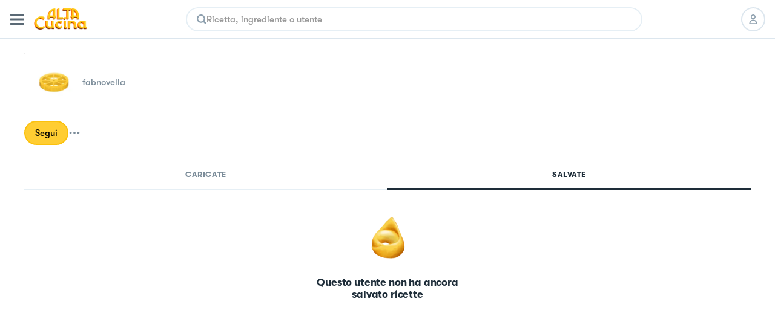

--- FILE ---
content_type: text/html; charset=utf-8
request_url: https://altacucina.co/profile/fabnovella
body_size: 11321
content:
<!DOCTYPE html><html lang="it"><head><meta charSet="utf-8"/><meta name="viewport" content=" width=device-width, initial-scale=1, viewport-fit=cover, maximum-scale=1"/><meta name="twitter:card" content="summary"/><meta name="twitter:site" content="https://altacucina.co/profile/fabnovella"/><meta name="twitter:title" content=" (@fabnovella) | Al.ta Cucina"/><meta name="twitter:description" content="Con 0 ricette al suo attivo, fabnovella su Al.Ta Cucina è un fonte inesauribile di ispirazione culinaria. Dai dolci alle cene elaborate, trova la tua prossima r"/><meta name="twitter:creator" content=" (@fabnovella)"/><meta name="twitter:image:src" content="https://altacucina.s3.eu-central-1.amazonaws.com/static/avatars/avatar4.jpg.webp"/><meta property="og:type" content="profile"/><meta property="og:title" content=" (@fabnovella) | Al.ta Cucina"/><meta property="og:description" content="Con 0 ricette al suo attivo, fabnovella su Al.Ta Cucina è un fonte inesauribile di ispirazione culinaria. Dai dolci alle cene elaborate, trova la tua prossima r"/><meta property="og:url" content="https://altacucina.co/profile/fabnovella"/><meta property="og:image" content="https://altacucina.s3.eu-central-1.amazonaws.com/static/avatars/avatar4.jpg.webp"/><meta property="og:site_name" content="Al.ta Cucina"/><meta property="profile:first_name" content=""/><meta property="profile:username" content="fabnovella"/><script type="application/ld+json">{"@context":"https://schema.org","@type":"Person","name":"fabnovella","image":"https://altacucina.s3.eu-central-1.amazonaws.com/static/avatars/avatar4.jpg.webp","url":"https://altacucina.co/profile/fabnovella"}</script><script type="application/ld+json">{"@context":"https://schema.org","@type":"BreadcrumbList","itemListElement":[{"@type":"ListItem","position":1,"item":{"@id":"https://altacucina.co/profile/fabnovella","name":"profilo"}},{"@type":"ListItem","position":2,"item":{"@id":"https://altacucina.co/profile/fabnovella","name":"fabnovella"}}]}</script><script type="application/ld+json">{"@context":"https://schema.org","@type":"WebSite","url":"https://altacucina.co/profile/fabnovella","name":"Al.ta Cucina","potentialAction":{"@type":"SearchAction","target":"https://altacucina.co/search/{search_term_string}","query-input":"required name=search_term_string"}}</script><title> (@fabnovella) | Al.ta Cucina</title><meta name="robots" content="noindex,nofollow"/><meta name="description" content="Con 0 ricette al suo attivo, fabnovella su Al.Ta Cucina è un fonte inesauribile di ispirazione culinaria. Dai dolci alle cene elaborate, trova la tua prossima r"/><meta property="og:title" content=" (@fabnovella) | Al.ta Cucina"/><meta property="og:description" content="Con 0 ricette al suo attivo, fabnovella su Al.Ta Cucina è un fonte inesauribile di ispirazione culinaria. Dai dolci alle cene elaborate, trova la tua prossima r"/><link rel="canonical" href="https://altacucina.co/profile/fabnovella"/><link rel="preload" as="image" href="/static/Logo-big.webp"/><link rel="preload" as="image" href="https://altacucina.s3.eu-central-1.amazonaws.com/static/avatars/avatar4.jpg.webp"/><meta name="next-head-count" content="27"/><link rel="shortcut icon" href="/favicon.ico"/><link rel="apple-touch-icon" sizes="180x180" href="/assets/apple-touch-icon-180x180.png"/><link rel="icon" type="image/png" href="/assets/favicon-16x16.png" sizes="16x16"/><link rel="icon" type="image/png" href="/assets/favicon-32x32.png" sizes="32x32"/><link rel="icon" type="image/png" href="/assets/favicon-64x64.png" sizes="64x64"/><link rel="icon" type="image/png" href="/assets/favicon-96x96.png" sizes="96x96"/><link rel="preload" href="/static/fonts/GT-Walsheim-Bold.woff2" as="font" type="font/woff2" crossorigin="anonymous"/><link rel="preload" href="/static/fonts/GT-Walsheim-Medium.woff2" as="font" type="font/woff2" crossorigin="anonymous"/><link rel="preload" href="/static/fonts/GT-Walsheim-Regular.woff2" as="font" type="font/woff2" crossorigin="anonymous"/><script defer="" type="5c35cdf7f90bda51bd45132e-text/javascript" src="https://www.googletagmanager.com/gtag/js?id=G-X4QLWHQF2Q"></script><script type="5c35cdf7f90bda51bd45132e-text/javascript">window.dataLayer = window.dataLayer || [];function gtag(){dataLayer.push(arguments);}gtag('js', new Date());gtag('config', 'G-X4QLWHQF2Q');</script><script type="5c35cdf7f90bda51bd45132e-text/javascript">
                var _iub = _iub || [];
                _iub.csConfiguration = {
                  "ccpaAcknowledgeOnDisplay": true,
                  "consentOnContinuedBrowsing": false,
                  "countryDetection": true,
                  "enableCcpa": true,
                  "floatingPreferencesButtonDisplay": false,
                  "enableRemoteConsent": true,
                  "invalidateConsentWithoutLog": true,
                  "perPurposeConsent": true,
                  "siteId": 2765305,
                  "whitelabel": false,
                  "cookiePolicyId": 90224116,
                  "lang": "it",
                  "priorConsent": true,
                  "banner": {
                    "acceptButtonCaptionColor": "#000000",
                    "acceptButtonColor": "#F7CE54",
                    "backgroundColor": "#ffffff",
                    "brandBackgroundColor": "#ffffff",
                    "brandTextColor": "#000000",
                    "customizeButtonCaptionColor": "#5A6975",
                    "customizeButtonColor": "#E9E9E9",
                    "acceptButtonDisplay": true,
                    "closeButtonDisplay": false,
                    "customizeButtonDisplay": true,
                    "explicitWithdrawal": true,
                    "listPurposes": true,
                    "position": "bottom",
                    "rejectButtonDisplay": true,
                    "logo": null,
                    "rejectButtonCaptionColor": "#000000",
                    "rejectButtonColor": "#F7CE54",
                    "textColor": "#47535C"
                  }
                };
              </script><script src="//cdn.iubenda.com/cs/ccpa/stub.js" type="5c35cdf7f90bda51bd45132e-text/javascript" defer=""></script><script src="//cdn.iubenda.com/cs/iubenda_cs.js" type="5c35cdf7f90bda51bd45132e-text/javascript" charSet="UTF-8" defer=""></script><script class="_iub_cs_activate" type="text/plain">
  !function(t,e){var o,n,p,r;e.__SV||(window.posthog=e,e._i=[],e.init=function(i,s,a){function g(t,e){var o=e.split(".");2==o.length&&(t=t[o[0]],e=o[1]),t[e]=function(){t.push([e].concat(Array.prototype.slice.call(arguments,0)))}}(p=t.createElement("script")).type="text/javascript",p.defer=!0,p.src=s.api_host+"/static/array.js",(r=t.getElementsByTagName("script")[0]).parentNode.insertBefore(p,r);var u=e;for(void 0!==a?u=e[a]=[]:a="posthog",u.people=u.people||[],u.toString=function(t){var e="posthog";return"posthog"!==a&&(e+="."+a),t||(e+=" (stub)"),e},u.people.toString=function(){return u.toString(1)+".people (stub)"},o="capture identify alias people.set people.set_once set_config register register_once unregister opt_out_capturing has_opted_out_capturing opt_in_capturing reset isFeatureEnabled onFeatureFlags".split(" "),n=0;n<o.length;n++)g(u,o[n]);e._i.push([i,s,a])},e.__SV=1)}(document,window.posthog||[]);
  posthog.init('phc_WQdlFSmlCO7eGwVJyepNC3sL0cbElonWCTaxiKuIFyp', {api_host: 'https://eu.posthog.com', autocapture: false, disable_session_recording: true, capture_pageview: false})
</script><link rel="preload" href="/_next/static/css/478897e3d4cb0dbe.css" as="style"/><link rel="stylesheet" href="/_next/static/css/478897e3d4cb0dbe.css" data-n-g=""/><noscript data-n-css=""></noscript><script defer="" nomodule="" src="/_next/static/chunks/polyfills-c67a75d1b6f99dc8.js" type="5c35cdf7f90bda51bd45132e-text/javascript"></script><script defer="" src="/_next/static/chunks/5203.f10895b9b756ff04.js" type="5c35cdf7f90bda51bd45132e-text/javascript"></script><script src="/_next/static/chunks/webpack-f96f54d5d9267be4.js" defer="" type="5c35cdf7f90bda51bd45132e-text/javascript"></script><script src="/_next/static/chunks/framework-fee8a7e75612eda8.js" defer="" type="5c35cdf7f90bda51bd45132e-text/javascript"></script><script src="/_next/static/chunks/main-b42221f672960e1d.js" defer="" type="5c35cdf7f90bda51bd45132e-text/javascript"></script><script src="/_next/static/chunks/pages/_app-6e02490974532ba4.js" defer="" type="5c35cdf7f90bda51bd45132e-text/javascript"></script><script src="/_next/static/chunks/9571-ca6712fe2a41b5d0.js" defer="" type="5c35cdf7f90bda51bd45132e-text/javascript"></script><script src="/_next/static/chunks/5063-47179e7d6737dd86.js" defer="" type="5c35cdf7f90bda51bd45132e-text/javascript"></script><script src="/_next/static/chunks/9755-23989b01ff0d9b31.js" defer="" type="5c35cdf7f90bda51bd45132e-text/javascript"></script><script src="/_next/static/chunks/2962-9938e025421eca26.js" defer="" type="5c35cdf7f90bda51bd45132e-text/javascript"></script><script src="/_next/static/chunks/6398-8cf3ca5ee2bc06e9.js" defer="" type="5c35cdf7f90bda51bd45132e-text/javascript"></script><script src="/_next/static/chunks/5675-46b0182a740430bc.js" defer="" type="5c35cdf7f90bda51bd45132e-text/javascript"></script><script src="/_next/static/chunks/7112-d6efe99d03cef69d.js" defer="" type="5c35cdf7f90bda51bd45132e-text/javascript"></script><script src="/_next/static/chunks/9086-228bf8eec0db600f.js" defer="" type="5c35cdf7f90bda51bd45132e-text/javascript"></script><script src="/_next/static/chunks/4185-2ebb83a35893d47d.js" defer="" type="5c35cdf7f90bda51bd45132e-text/javascript"></script><script src="/_next/static/chunks/6649-2090d3770878c37c.js" defer="" type="5c35cdf7f90bda51bd45132e-text/javascript"></script><script src="/_next/static/chunks/8380-ac597d1aaed777eb.js" defer="" type="5c35cdf7f90bda51bd45132e-text/javascript"></script><script src="/_next/static/chunks/8819-1e714b7b70406cc2.js" defer="" type="5c35cdf7f90bda51bd45132e-text/javascript"></script><script src="/_next/static/chunks/5463-ff1aaf3a6232b940.js" defer="" type="5c35cdf7f90bda51bd45132e-text/javascript"></script><script src="/_next/static/chunks/pages/profile/%5Busername%5D-140fa4b52efe11b2.js" defer="" type="5c35cdf7f90bda51bd45132e-text/javascript"></script><script src="/_next/static/yYgV30WEA6Y-usbw-FWkp/_buildManifest.js" defer="" type="5c35cdf7f90bda51bd45132e-text/javascript"></script><script src="/_next/static/yYgV30WEA6Y-usbw-FWkp/_ssgManifest.js" defer="" type="5c35cdf7f90bda51bd45132e-text/javascript"></script><style data-styled="" data-styled-version="5.3.11">.dqIOsO{display:block;}/*!sc*/
@media screen and (min-width:1332px){.dqIOsO{display:none;}}/*!sc*/
data-styled.g1[id="sc-94e4e564-0"]{content:"dqIOsO,"}/*!sc*/
.bmnsSu{display:none;}/*!sc*/
@media screen and (min-width:834px){.bmnsSu{display:block;}}/*!sc*/
data-styled.g3[id="sc-94e4e564-2"]{content:"bmnsSu,"}/*!sc*/
.iQUUnA{display:none;}/*!sc*/
@media screen and (min-width:1332px){.iQUUnA{display:block;}}/*!sc*/
data-styled.g5[id="sc-94e4e564-4"]{content:"iQUUnA,"}/*!sc*/
.QhXQq{display:-webkit-box;display:-webkit-flex;display:-ms-flexbox;display:flex;}/*!sc*/
.jjqQYq{display:-webkit-box;display:-webkit-flex;display:-ms-flexbox;display:flex;gap:4px;}/*!sc*/
data-styled.g16[id="sc-94e4e564-15"]{content:"QhXQq,jjqQYq,"}/*!sc*/
.jWTXcY{-webkit-flex-direction:column;-ms-flex-direction:column;flex-direction:column;}/*!sc*/
data-styled.g18[id="sc-94e4e564-17"]{content:"jWTXcY,"}/*!sc*/
.fnCA-dy{-webkit-align-items:center;-webkit-box-align:center;-ms-flex-align:center;align-items:center;-webkit-box-pack:center;-webkit-justify-content:center;-ms-flex-pack:center;justify-content:center;}/*!sc*/
data-styled.g19[id="sc-94e4e564-18"]{content:"fnCA-dy,"}/*!sc*/
.jNzFNG{-webkit-align-items:center;-webkit-box-align:center;-ms-flex-align:center;align-items:center;}/*!sc*/
data-styled.g24[id="sc-94e4e564-23"]{content:"jNzFNG,"}/*!sc*/
.dwnYkC{background-color:#ffffff;}/*!sc*/
@media screen and (min-width:1332px){.dwnYkC{position:-webkit-sticky;position:sticky;top:0;z-index:7000;}}/*!sc*/
data-styled.g57[id="sc-ba8c6682-0"]{content:"dwnYkC,"}/*!sc*/
.fCrqkH{height:64px;border-bottom:1px solid #DCE6EE;width:100%;box-sizing:border-box;padding:0 16px;display:-webkit-box;display:-webkit-flex;display:-ms-flexbox;display:flex;-webkit-align-items:center;-webkit-box-align:center;-ms-flex-align:center;align-items:center;-webkit-box-pack:justify;-webkit-justify-content:space-between;-ms-flex-pack:justify;justify-content:space-between;background:#ffffff;}/*!sc*/
data-styled.g59[id="sc-3af2d334-1"]{content:"fCrqkH,"}/*!sc*/
.irQguk{position:relative;width:88px;height:35px;margin:0 16px;}/*!sc*/
@media screen and (min-width:834px){.irQguk{margin-right:24px;}}/*!sc*/
data-styled.g60[id="sc-3af2d334-2"]{content:"irQguk,"}/*!sc*/
.iJshul{-webkit-flex:1;-ms-flex:1;flex:1;}/*!sc*/
@media screen and (min-width:834px){.iJshul{display:block;}}/*!sc*/
data-styled.g61[id="sc-3af2d334-3"]{content:"iJshul,"}/*!sc*/
.kMPJgj{gap:8px;margin-left:8px;}/*!sc*/
@media screen and (min-width:834px){.kMPJgj{margin-left:24px;gap:12px;}}/*!sc*/
data-styled.g62[id="sc-3af2d334-4"]{content:"kMPJgj,"}/*!sc*/
.kMNNFS{display:-webkit-inline-box;display:-webkit-inline-flex;display:-ms-inline-flexbox;display:inline-flex;-webkit-box-pack:center;-webkit-justify-content:center;-ms-flex-pack:center;justify-content:center;-webkit-align-items:center;-webkit-box-align:center;-ms-flex-align:center;align-items:center;box-sizing:border-box;background-color:#ffffff;border-radius:24px;-webkit-transition:-webkit-transform 100ms ease-in-out;-webkit-transition:transform 100ms ease-in-out;transition:transform 100ms ease-in-out;color:#000000;border-width:2px;border-style:solid;border-color:#DCE6EE;text-align:center;font-size:15px;line-height:22px;font-weight:600;white-space:nowrap;position:relative;max-width:232px;width:-webkit-fit-content;width:-moz-fit-content;width:fit-content;font-size:17px;line-height:24px;font-weight:600;padding:11px 20px;max-width:100%;width:100%;height:46px;}/*!sc*/
.kMNNFS span{font-weight:inherit;}/*!sc*/
@media screen and (min-width:834px){.kMNNFS{max-width:296px;}}/*!sc*/
@media screen and (min-width:1332px){.kMNNFS{font-size:18px;font-weight:600;line-height:24px;}}/*!sc*/
.kMNNFS:active:not(:disabled){-webkit-transform:scale(0.95);-ms-transform:scale(0.95);transform:scale(0.95);}/*!sc*/
.kMNNFS:disabled{cursor:not-allowed;background-color:rgba(255,235,173,1);border-color:rgba(255,235,173,1);color:rgba(0,0,0,0.4);}/*!sc*/
.kMNNFS:disabled svg{fill:rgba(0,0,0,0.4);}/*!sc*/
.kMNNFS:disabled{cursor:not-allowed;background-color:#F4F9FD;border-color:#DCE6EE;}/*!sc*/
.kMNNFS:hover:not(:disabled){cursor:pointer;background-color:#F4F9FD;}/*!sc*/
.ffrBJb{display:-webkit-inline-box;display:-webkit-inline-flex;display:-ms-inline-flexbox;display:inline-flex;-webkit-box-pack:center;-webkit-justify-content:center;-ms-flex-pack:center;justify-content:center;-webkit-align-items:center;-webkit-box-align:center;-ms-flex-align:center;align-items:center;box-sizing:border-box;background-color:#FFCD32;border-radius:24px;-webkit-transition:-webkit-transform 100ms ease-in-out;-webkit-transition:transform 100ms ease-in-out;transition:transform 100ms ease-in-out;color:#000000;border-width:2px;border-style:solid;border-color:#FBC10D;text-align:center;font-size:15px;line-height:22px;font-weight:600;white-space:nowrap;position:relative;max-width:232px;width:-webkit-fit-content;width:-moz-fit-content;width:fit-content;font-size:17px;line-height:24px;font-weight:600;padding:11px 20px;max-width:100%;width:100%;height:46px;}/*!sc*/
.ffrBJb span{font-weight:inherit;}/*!sc*/
@media screen and (min-width:834px){.ffrBJb{max-width:296px;}}/*!sc*/
@media screen and (min-width:1332px){.ffrBJb{font-size:18px;font-weight:600;line-height:24px;}}/*!sc*/
.ffrBJb:active:not(:disabled){-webkit-transform:scale(0.95);-ms-transform:scale(0.95);transform:scale(0.95);}/*!sc*/
.ffrBJb:disabled{cursor:not-allowed;background-color:rgba(255,235,173,1);border-color:rgba(255,235,173,1);color:rgba(0,0,0,0.4);}/*!sc*/
.ffrBJb:disabled svg{fill:rgba(0,0,0,0.4);}/*!sc*/
.ffrBJb:hover:not(:disabled){cursor:pointer;background-color:#FBC10D;}/*!sc*/
.fovYEL{display:-webkit-inline-box;display:-webkit-inline-flex;display:-ms-inline-flexbox;display:inline-flex;-webkit-box-pack:center;-webkit-justify-content:center;-ms-flex-pack:center;justify-content:center;-webkit-align-items:center;-webkit-box-align:center;-ms-flex-align:center;align-items:center;box-sizing:border-box;background-color:#FFCD32;border-radius:24px;-webkit-transition:-webkit-transform 100ms ease-in-out;-webkit-transition:transform 100ms ease-in-out;transition:transform 100ms ease-in-out;color:#000000;border-width:2px;border-style:solid;border-color:#FBC10D;text-align:center;font-size:15px;line-height:22px;font-weight:600;white-space:nowrap;position:relative;max-width:232px;width:-webkit-fit-content;width:-moz-fit-content;width:fit-content;padding:8px 16px;height:40px;}/*!sc*/
.fovYEL span{font-weight:inherit;}/*!sc*/
.fovYEL:active:not(:disabled){-webkit-transform:scale(0.95);-ms-transform:scale(0.95);transform:scale(0.95);}/*!sc*/
.fovYEL:disabled{cursor:not-allowed;background-color:rgba(255,235,173,1);border-color:rgba(255,235,173,1);color:rgba(0,0,0,0.4);}/*!sc*/
.fovYEL:disabled svg{fill:rgba(0,0,0,0.4);}/*!sc*/
.fovYEL:hover:not(:disabled){cursor:pointer;background-color:#FBC10D;}/*!sc*/
data-styled.g86[id="sc-9f5c0338-0"]{content:"kMNNFS,ffrBJb,fovYEL,"}/*!sc*/
.lhwiER{width:40px;height:40px;border-radius:999px;box-sizing:border-box;border:2px solid #DCE6EE;display:-webkit-box;display:-webkit-flex;display:-ms-flexbox;display:flex;-webkit-align-items:center;-webkit-box-align:center;-ms-flex-align:center;align-items:center;-webkit-box-pack:center;-webkit-justify-content:center;-ms-flex-pack:center;justify-content:center;background-color:#ffffff;-webkit-transition:all 100ms;transition:all 100ms;position:relative;color:#000000;cursor:pointer;}/*!sc*/
.lhwiER svg{fill:#8FA1AF;height:16px;width:16px;}/*!sc*/
@media screen and (min-width:1332px){.lhwiER svg{fill:#000000;}}/*!sc*/
.lhwiER a{width:100%;height:100%;display:-webkit-box;display:-webkit-flex;display:-ms-flexbox;display:flex;-webkit-box-pack:center;-webkit-justify-content:center;-ms-flex-pack:center;justify-content:center;-webkit-align-items:center;-webkit-box-align:center;-ms-flex-align:center;align-items:center;color:inherit;}/*!sc*/
@media screen and (min-width:1332px){.lhwiER{border:0;}}/*!sc*/
.lhwiER:disabled{opacity:0.2;cursor:default;}/*!sc*/
@media (hover:hover) and (pointer:fine){.lhwiER:hover:enabled{background-color:#FFCD3224;}}/*!sc*/
data-styled.g87[id="sc-9c22946-0"]{content:"lhwiER,"}/*!sc*/
.ccgIXW{all:unset;-webkit-appearance:none;-moz-appearance:none;appearance:none;box-sizing:border-box;overflow:hidden;-webkit-flex:1 1 auto;-ms-flex:1 1 auto;flex:1 1 auto;caret-color:#EAB927;font-size:15px;line-height:22px;font-weight:600;}/*!sc*/
.ccgIXW:disabled{cursor:default;}/*!sc*/
.ccgIXW::-webkit-input-placeholder{color:#999999;}/*!sc*/
.ccgIXW::-moz-placeholder{color:#999999;}/*!sc*/
.ccgIXW:-ms-input-placeholder{color:#999999;}/*!sc*/
.ccgIXW::placeholder{color:#999999;}/*!sc*/
data-styled.g93[id="sc-42133e74-0"]{content:"ccgIXW,"}/*!sc*/
.cEAwJI{width:100%;border-radius:999px;overflow:hidden;}/*!sc*/
data-styled.g94[id="sc-42133e74-1"]{content:"cEAwJI,"}/*!sc*/
.lcwYFk{box-sizing:border-box;border:2px solid #E6EFF5;border-radius:inherit;box-shadow:0px 4px 23px 0px rgba(0,0,0,0.03);height:40px;padding:14px 16px;display:-webkit-box;display:-webkit-flex;display:-ms-flexbox;display:flex;-webkit-align-items:center;-webkit-box-align:center;-ms-flex-align:center;align-items:center;gap:12px;}/*!sc*/
@media screen and (min-width:1332px){.lcwYFk{height:44px;}}/*!sc*/
.lcwYFk:hover{border-color:#FFCD32;}/*!sc*/
data-styled.g95[id="sc-42133e74-2"]{content:"lcwYFk,"}/*!sc*/
.eTQofb{display:-webkit-box;display:-webkit-flex;display:-ms-flexbox;display:flex;-webkit-align-items:center;-webkit-box-align:center;-ms-flex-align:center;align-items:center;gap:16px;}/*!sc*/
data-styled.g96[id="sc-5816196c-0"]{content:"eTQofb,"}/*!sc*/
.lfLoPG{height:100%;width:100%;overflow-y:auto;overflow-x:hidden;overscroll-behavior-y:contain;box-sizing:border-box;margin:0 auto;background-color:#ffffff;}/*!sc*/
@media (hover:hover) and (pointer:fine){.lfLoPG:hover{border-color:#FFCD32;}}/*!sc*/
@media screen and (min-width:834px){.lfLoPG{max-width:754px;}}/*!sc*/
@media screen and (min-width:1332px){.lfLoPG{max-width:800px;}}/*!sc*/
@media screen and (max-width:834px){}/*!sc*/
data-styled.g99[id="sc-3d42d24-1"]{content:"lfLoPG,"}/*!sc*/
.bvgfyd{background-color:rgba(256,256,256);padding:0px 40px;height:72px;border-bottom:1px solid #DCE6EE;box-sizing:border-box;z-index:7000;position:relative;}/*!sc*/
data-styled.g102[id="sc-8f88e788-0"]{content:"bvgfyd,"}/*!sc*/
.joShEK{margin:0 auto;display:-webkit-box;display:-webkit-flex;display:-ms-flexbox;display:flex;-webkit-align-items:center;-webkit-box-align:center;-ms-flex-align:center;align-items:center;-webkit-box-pack:justify;-webkit-justify-content:space-between;-ms-flex-pack:justify;justify-content:space-between;height:100%;}/*!sc*/
data-styled.g103[id="sc-8f88e788-1"]{content:"joShEK,"}/*!sc*/
.EMDOu{position:relative;cursor:pointer;width:88px;height:35px;}/*!sc*/
data-styled.g104[id="sc-8f88e788-2"]{content:"EMDOu,"}/*!sc*/
.dpvzjl{-webkit-flex:1;-ms-flex:1;flex:1;padding:0 32px;box-sizing:border-box;}/*!sc*/
data-styled.g105[id="sc-8f88e788-3"]{content:"dpvzjl,"}/*!sc*/
.czbJfH{display:-webkit-box;display:-webkit-flex;display:-ms-flexbox;display:flex;-webkit-align-items:center;-webkit-box-align:center;-ms-flex-align:center;align-items:center;list-style:none;gap:8px;}/*!sc*/
data-styled.g106[id="sc-8f88e788-4"]{content:"czbJfH,"}/*!sc*/
.gPFlNU{gap:12px;padding-left:16px;}/*!sc*/
data-styled.g107[id="sc-8f88e788-5"]{content:"gPFlNU,"}/*!sc*/
.fyIWgr{position:relative;width:96px;height:96px;border-radius:96px;box-sizing:border-box;}/*!sc*/
.fyIWgr img{border-radius:96px;}/*!sc*/
.fyIWgr::after{content:"";border-radius:inherit;position:absolute;inset:0px;border:1px solid rgba(0,0,0,0.1);}/*!sc*/
.kmhqcH{position:relative;width:160px;height:160px;border-radius:160px;box-sizing:border-box;}/*!sc*/
.kmhqcH img{border-radius:160px;}/*!sc*/
.kmhqcH::after{content:"";border-radius:inherit;position:absolute;inset:0px;border:1px solid rgba(0,0,0,0.1);}/*!sc*/
data-styled.g119[id="sc-10b26a79-0"]{content:"fyIWgr,kmhqcH,"}/*!sc*/
.gVzRdU{margin:0 auto;max-width:1332px;box-sizing:border-box;padding:24px 0;background:#ffffff;display:-webkit-box;display:-webkit-flex;display:-ms-flexbox;display:flex;}/*!sc*/
@media screen and (min-width:1332px){.gVzRdU{padding:20px 0 48px 0;}}/*!sc*/
data-styled.g341[id="sc-e5fbdc9d-0"]{content:"gVzRdU,"}/*!sc*/
.dWZmui{margin:0 auto;display:inline-grid;grid-template-columns:repeat(2,1fr);gap:12px;-webkit-align-items:center;-webkit-box-align:center;-ms-flex-align:center;align-items:center;-webkit-box-pack:center;-webkit-justify-content:center;-ms-flex-pack:center;justify-content:center;}/*!sc*/
@media screen and (min-width:450px){.dWZmui{grid-template-columns:repeat(3,1fr);}}/*!sc*/
@media screen and (min-width:834px){.dWZmui{display:-webkit-box;display:-webkit-flex;display:-ms-flexbox;display:flex;}}/*!sc*/
data-styled.g342[id="sc-e5fbdc9d-1"]{content:"dWZmui,"}/*!sc*/
.hzTTmB{width:3px;height:3px;background-color:#7B8C99;border-radius:3px;margin-left:8px;display:none;}/*!sc*/
@media screen and (min-width:834px){.hzTTmB{display:inline-block;}}/*!sc*/
data-styled.g343[id="sc-e5fbdc9d-2"]{content:"hzTTmB,"}/*!sc*/
.bEcNxK{font-family:"GT Walsheim";font-style:normal;font-weight:500;font-size:14px;line-height:24px;color:#7B8C99 !important;white-space:nowrap;display:-webkit-box;display:-webkit-flex;display:-ms-flexbox;display:flex;-webkit-align-items:center;-webkit-box-align:center;-ms-flex-align:center;align-items:center;-webkit-box-pack:center;-webkit-justify-content:center;-ms-flex-pack:center;justify-content:center;gap:8px;}/*!sc*/
data-styled.g344[id="sc-e5fbdc9d-3"]{content:"bEcNxK,"}/*!sc*/
.jkCtyM{display:-webkit-inline-box;display:-webkit-inline-flex;display:-ms-inline-flexbox;display:inline-flex;position:relative;cursor:pointer;-webkit-user-select:none;-moz-user-select:none;-ms-user-select:none;user-select:none;}/*!sc*/
data-styled.g475[id="sc-23d01404-0"]{content:"jkCtyM,"}/*!sc*/
.iDotxP{display:-webkit-box;display:-webkit-flex;display:-ms-flexbox;display:flex;-webkit-flex-direction:column;-ms-flex-direction:column;flex-direction:column;gap:24px;padding:16px;}/*!sc*/
@media screen and (min-width:834px){.iDotxP{padding-inline:47px;}}/*!sc*/
@media screen and (min-width:1332px){.iDotxP{padding:24px 0;}}/*!sc*/
data-styled.g674[id="sc-bae244d3-0"]{content:"iDotxP,"}/*!sc*/
.jazAyu{margin:24px auto;}/*!sc*/
@media screen and (min-width:1332px){.jazAyu{margin:16px auto;}}/*!sc*/
data-styled.g675[id="sc-bae244d3-1"]{content:"jazAyu,"}/*!sc*/
.ulYbX{gap:24px;}/*!sc*/
data-styled.g697[id="sc-ef7df819-0"]{content:"ulYbX,"}/*!sc*/
.kKEPOr{gap:16px;width:100%;box-sizing:border-box;padding:0 16px;-webkit-flex-wrap:wrap;-ms-flex-wrap:wrap;flex-wrap:wrap;}/*!sc*/
@media screen and (min-width:834px){.kKEPOr{padding:0 40px;}}/*!sc*/
@media screen and (min-width:1332px){.kKEPOr{padding:0;}}/*!sc*/
data-styled.g698[id="sc-7ab431aa-0"]{content:"kKEPOr,"}/*!sc*/
.hQgPnZ{display:-webkit-box;display:-webkit-flex;display:-ms-flexbox;display:flex;-webkit-align-items:center;-webkit-box-align:center;-ms-flex-align:center;align-items:center;gap:8px;}/*!sc*/
data-styled.g699[id="sc-7ab431aa-1"]{content:"hQgPnZ,"}/*!sc*/
.jjBpBl{display:-webkit-box;display:-webkit-flex;display:-ms-flexbox;display:flex;-webkit-align-items:center;-webkit-box-align:center;-ms-flex-align:center;align-items:center;-webkit-box-pack:center;-webkit-justify-content:center;-ms-flex-pack:center;justify-content:center;}/*!sc*/
.jjBpBl svg{width:20px;height:20px;}/*!sc*/
@media screen and (min-width:1332px){.jjBpBl svg{width:24px;height:24px;}}/*!sc*/
data-styled.g700[id="sc-7ab431aa-2"]{content:"jjBpBl,"}/*!sc*/
.dShXmM{box-sizing:border-box;width:100%;padding:16px 16px 0;}/*!sc*/
@media screen and (min-width:834px){.dShXmM{padding:24px 40px 0;}}/*!sc*/
@media screen and (min-width:1332px){.dShXmM{padding:40px 0 0;}}/*!sc*/
data-styled.g705[id="sc-8173f4ae-2"]{content:"dShXmM,"}/*!sc*/
.izTUQv{font-size:20px;line-height:26px;font-weight:700;-webkit-letter-spacing:-0.01em;-moz-letter-spacing:-0.01em;-ms-letter-spacing:-0.01em;letter-spacing:-0.01em;color:#1E2D39;text-transform:capitalize;white-space:nowrap;overflow:hidden;text-overflow:ellipsis;}/*!sc*/
@media screen and (min-width:1332px){.izTUQv{font-size:28px;line-height:35px;font-weight:700;-webkit-letter-spacing:-0.56px;-moz-letter-spacing:-0.56px;-ms-letter-spacing:-0.56px;letter-spacing:-0.56px;}}/*!sc*/
data-styled.g706[id="sc-8173f4ae-3"]{content:"izTUQv,"}/*!sc*/
.hzMUku{gap:4px;}/*!sc*/
.hzMUku svg{-webkit-flex-shrink:0;-ms-flex-negative:0;flex-shrink:0;width:16px;height:16px;}/*!sc*/
@media screen and (min-width:1332px){.hzMUku svg{width:18px;height:18px;}}/*!sc*/
data-styled.g707[id="sc-8173f4ae-4"]{content:"hzMUku,"}/*!sc*/
.kXtOYv{gap:16px;margin-bottom:16px;}/*!sc*/
@media screen and (min-width:1332px){.kXtOYv{-webkit-flex-direction:column;-ms-flex-direction:column;flex-direction:column;-webkit-align-items:flex-start;-webkit-box-align:flex-start;-ms-flex-align:flex-start;align-items:flex-start;gap:40px;margin-bottom:24px;}}/*!sc*/
data-styled.g708[id="sc-8173f4ae-5"]{content:"kXtOYv,"}/*!sc*/
.jQZimB{width:100%;overflow-x:hidden;}/*!sc*/
@media screen and (min-width:834px){.jQZimB{max-width:440px;}}/*!sc*/
data-styled.g709[id="sc-8173f4ae-6"]{content:"jQZimB,"}/*!sc*/
.cRyLOp{font-size:15px;line-height:22px;font-weight:600;color:#7B8C99;white-space:nowrap;overflow:hidden;text-overflow:ellipsis;}/*!sc*/
@media screen and (min-width:1332px){.cRyLOp{font-size:18px;font-weight:600;line-height:24px;}}/*!sc*/
data-styled.g710[id="sc-8173f4ae-7"]{content:"cRyLOp,"}/*!sc*/
.bAlIqM{position:relative;}/*!sc*/
data-styled.g716[id="sc-8173f4ae-13"]{content:"bAlIqM,"}/*!sc*/
@media screen and (min-width:1332px){.cmnZnO{box-sizing:border-box;max-width:min(100%,1440px);margin:0 auto;padding:0 46px;display:grid;grid-template-columns:400px 1fr;grid-template-rows:70px 1fr;-webkit-column-gap:48px;column-gap:48px;margin-bottom:40px;min-height:865px;}}/*!sc*/
data-styled.g721[id="sc-5169f624-0"]{content:"cmnZnO,"}/*!sc*/
@media screen and (min-width:1332px){.itKjBE{height:-webkit-fit-content;height:-moz-fit-content;height:fit-content;position:-webkit-sticky;position:sticky;top:72px;}}/*!sc*/
data-styled.g722[id="sc-5169f624-1"]{content:"itKjBE,"}/*!sc*/
.ewCExQ{background-color:#ffffff;display:-webkit-box;display:-webkit-flex;display:-ms-flexbox;display:flex;-webkit-align-items:center;-webkit-box-align:center;-ms-flex-align:center;align-items:center;-webkit-box-pack:center;-webkit-justify-content:center;-ms-flex-pack:center;justify-content:center;margin-top:24px;position:-webkit-sticky;position:sticky;top:0;z-index:10;}/*!sc*/
@media screen and (min-width:834px){.ewCExQ{padding:0 40px;}}/*!sc*/
@media screen and (min-width:1332px){.ewCExQ{padding:0;margin-top:8px;top:72px;}}/*!sc*/
data-styled.g724[id="sc-5169f624-3"]{content:"ewCExQ,"}/*!sc*/
.cDeNQo{list-style-type:none;padding:16px;color:#7B8C99;border-bottom:1px solid #E6EFF5;cursor:pointer;-webkit-flex:1;-ms-flex:1;flex:1;position:relative;display:-webkit-inline-box;display:-webkit-inline-flex;display:-ms-inline-flexbox;display:inline-flex;-webkit-box-pack:center;-webkit-justify-content:center;-ms-flex-pack:center;justify-content:center;}/*!sc*/
@media screen and (min-width:1332px){.cDeNQo{padding:22px 16px;}}/*!sc*/
.cDeNQo::after{content:"";background:transparent;height:1px;position:absolute;bottom:-1px;left:0;right:0;}/*!sc*/
.juXCsw{list-style-type:none;padding:16px;color:#1E2D39;border-bottom:1px solid #E6EFF5;cursor:default;-webkit-flex:1;-ms-flex:1;flex:1;position:relative;display:-webkit-inline-box;display:-webkit-inline-flex;display:-ms-inline-flexbox;display:inline-flex;-webkit-box-pack:center;-webkit-justify-content:center;-ms-flex-pack:center;justify-content:center;}/*!sc*/
@media screen and (min-width:1332px){.juXCsw{padding:22px 16px;}}/*!sc*/
.juXCsw::after{content:"";background:#1E2D39;height:2px;position:absolute;bottom:-1px;left:0;right:0;}/*!sc*/
data-styled.g725[id="sc-5169f624-4"]{content:"cDeNQo,juXCsw,"}/*!sc*/
.jswsTt p{font-size:13px;font-weight:700;line-height:17px;-webkit-letter-spacing:0.04em;-moz-letter-spacing:0.04em;-ms-letter-spacing:0.04em;letter-spacing:0.04em;text-transform:uppercase;}/*!sc*/
data-styled.g726[id="sc-5169f624-5"]{content:"jswsTt,"}/*!sc*/
.khjqJU{box-sizing:border-box;width:100%;overflow-x:hidden;}/*!sc*/
@media screen and (min-width:1332px){.khjqJU{padding:0;grid-column:2;}}/*!sc*/
data-styled.g727[id="sc-5169f624-6"]{content:"khjqJU,"}/*!sc*/
</style></head><body><div id="__next"><main><nav class="sc-ba8c6682-0 dwnYkC"><div class="sc-94e4e564-0 dqIOsO"><div class="sc-3af2d334-1 fCrqkH"><div class="sc-94e4e564-15 sc-94e4e564-23 QhXQq jNzFNG"><div class="sc-94e4e564-15 sc-94e4e564-18 sc-3af2d334-5 QhXQq fnCA-dy"><svg viewBox="0 0 24 18" fill="#5A6975" xmlns="http://www.w3.org/2000/svg" width="24" height="24"><path fill-rule="evenodd" clip-rule="evenodd" d="M0 1.5A1.5 1.5 0 0 1 1.5 0h21a1.5 1.5 0 0 1 0 3h-21A1.5 1.5 0 0 1 0 1.5ZM0 9a1.5 1.5 0 0 1 1.5-1.5h21a1.5 1.5 0 0 1 0 3h-21A1.5 1.5 0 0 1 0 9Zm1.5 6a1.5 1.5 0 0 0 0 3h21a1.5 1.5 0 0 0 0-3h-21Z"></path></svg></div><div class="sc-3af2d334-2 irQguk"><a title="Al.ta Cucina" href="/"><span style="box-sizing:border-box;display:block;overflow:hidden;width:initial;height:initial;background:none;opacity:1;border:0;margin:0;padding:0;position:absolute;top:0;left:0;bottom:0;right:0"><img alt="Migliori ricette di Al.ta Cucina" src="/static/Logo-big.webp" decoding="async" data-nimg="fill" style="position:absolute;top:0;left:0;bottom:0;right:0;box-sizing:border-box;padding:0;border:none;margin:auto;display:block;width:0;height:0;min-width:100%;max-width:100%;min-height:100%;max-height:100%;object-fit:cover"/></span></a></div></div><div class="sc-3af2d334-3 iJshul"></div><div class="sc-94e4e564-15 sc-94e4e564-23 sc-3af2d334-4 QhXQq jNzFNG kMPJgj"><button size="40" class="sc-9c22946-0 lhwiER"><svg viewBox="0 0 24 24" fill="inherit" xmlns="http://www.w3.org/2000/svg"><path d="M21.709 22.213c0 .981-.819 1.787-1.834 1.787H4.114c-1.011 0-1.834-.802-1.834-1.787 0-5.218 4.348-9.447 9.714-9.447 5.366 0 9.714 4.229 9.714 9.447Zm-9.715-6.894C8.345 15.32 5.34 18 4.95 21.447H19.04c-.392-3.447-3.397-6.128-7.046-6.128Zm0-3.574c-3.335 0-6.038-2.63-6.038-5.873C5.956 2.63 8.659 0 11.994 0c3.336 0 6.039 2.629 6.039 5.872 0 3.244-2.703 5.873-6.039 5.873Zm0-2.554c1.885 0 3.414-1.486 3.414-3.319s-1.529-3.319-3.414-3.319c-1.885 0-3.413 1.486-3.413 3.32 0 1.832 1.528 3.318 3.413 3.318Z"></path></svg></button></div></div></div><div class="sc-94e4e564-4 sc-8f88e788-0 iQUUnA bvgfyd"><div class="sc-8f88e788-1 joShEK"><div><div class="sc-94e4e564-15 sc-94e4e564-23 QhXQq jNzFNG"><div class="sc-8f88e788-2 EMDOu"><span style="box-sizing:border-box;display:block;overflow:hidden;width:initial;height:initial;background:none;opacity:1;border:0;margin:0;padding:0;position:absolute;top:0;left:0;bottom:0;right:0"><img alt="Migliori ricette di Al.ta Cucina" src="/static/Logo-big.webp" decoding="async" data-nimg="fill" style="position:absolute;top:0;left:0;bottom:0;right:0;box-sizing:border-box;padding:0;border:none;margin:auto;display:block;width:0;height:0;min-width:100%;max-width:100%;min-height:100%;max-height:100%;object-fit:cover"/></span></div></div></div><div class="sc-8f88e788-3 dpvzjl"><div style="max-width:624px"><div><div class="sc-3d42d24-0 lhpHeH"><div class="sc-94e4e564-15 sc-94e4e564-17 sc-3d42d24-1 QhXQq jWTXcY lfLoPG"><div class="sc-5816196c-0 eTQofb"><div class="sc-42133e74-1 cEAwJI"><form class="sc-42133e74-2 lcwYFk"><svg viewBox="0 0 16 16" fill="#8FA1AF" xmlns="http://www.w3.org/2000/svg" width="16" height="16"><path fill-rule="evenodd" clip-rule="evenodd" d="m12.672 10.64-.06.093 2.984 2.984c.539.539.539 1.34 0 1.879-.27.268-.678.404-.94.404-.262 0-.67-.136-.94-.404l-2.983-2.983-.092.06A6.89 6.89 0 1 1 6.89 0a6.89 6.89 0 0 1 5.781 10.64Zm-5.781.898a4.647 4.647 0 1 0 0-9.294 4.647 4.647 0 0 0 0 9.294Z"></path></svg><input placeholder="Ricetta, ingrediente o utente" type="text" inputMode="search" autoCorrect="off" spellcheck="false" class="sc-42133e74-0 ccgIXW" value=""/></form></div></div></div></div><div class="sc-94e4e564-2 bmnsSu"></div></div></div></div><div><div class="sc-94e4e564-15 sc-94e4e564-23 QhXQq jNzFNG"><ul class="sc-8f88e788-4 czbJfH"><li></li><li><button size="40" title="Challenge" class="sc-9c22946-0 lhwiER"><a href="/challenge"><svg viewBox="0 0 16 16" fill="inherit" xmlns="http://www.w3.org/2000/svg"><path d="M12.073 8.783c2.193-.156 3.76-2.976 3.76-4.856 0-1.959-1.567-2.194-3.134-2.194V.95c0-.47-.313-.783-.783-.783H4.083c-.47 0-.784.313-.784.783v.783c-1.41 0-3.133.157-3.133 2.194 0 1.88 1.567 4.778 3.76 4.856.705 1.175 1.88 2.037 3.29 2.272v3.212h-2.35c-.47 0-.783.313-.783.783 0 .47.313.783.783.783h6.267c.47 0 .783-.313.783-.783 0-.47-.313-.783-.783-.783h-2.35v-3.212c1.41-.235 2.585-1.097 3.29-2.272Zm2.115-5.248c.313.313-.235 2.507-1.489 3.447V3.3c.627 0 1.254 0 1.489.235Zm-12.377 0c.235-.235.862-.235 1.488-.235v3.603c-1.253-.861-1.801-3.055-1.488-3.368Zm3.055 2.898v-4.7h6.267v4.7a3.143 3.143 0 0 1-3.134 3.134 3.143 3.143 0 0 1-3.133-3.134Z" stroke="inherit" stroke-width="0.267"></path></svg></a></button></li></ul><div class="sc-94e4e564-15 sc-8f88e788-5 QhXQq gPFlNU"><button id="login-button" class="sc-9f5c0338-0 kMNNFS">Accedi</button><button id="signup-button" class="sc-9f5c0338-0 ffrBJb">Registrati</button></div></div></div></div></div></nav><div class="sc-5169f624-0 cmnZnO"><section class="sc-5169f624-1 itKjBE"><div class="sc-94e4e564-15 sc-94e4e564-17 sc-8173f4ae-0 QhXQq jWTXcY"><section class="sc-8173f4ae-2 dShXmM"><div class="sc-94e4e564-15 sc-94e4e564-23 sc-8173f4ae-5 QhXQq jNzFNG kXtOYv"><div class="sc-8173f4ae-13 bAlIqM"><div class="sc-94e4e564-0 dqIOsO"><div size="96" class="sc-10b26a79-0 fyIWgr"><span style="box-sizing:border-box;display:block;overflow:hidden;width:initial;height:initial;background:none;opacity:1;border:0;margin:0;padding:0;position:absolute;top:0;left:0;bottom:0;right:0"><img alt="fabnovella" src="https://altacucina.s3.eu-central-1.amazonaws.com/static/avatars/avatar4.jpg.webp" decoding="async" data-nimg="fill" style="position:absolute;top:0;left:0;bottom:0;right:0;box-sizing:border-box;padding:0;border:none;margin:auto;display:block;width:0;height:0;min-width:100%;max-width:100%;min-height:100%;max-height:100%;object-fit:cover"/></span></div></div><div class="sc-94e4e564-4 iQUUnA"><div size="160" class="sc-10b26a79-0 kmhqcH"><span style="box-sizing:border-box;display:block;overflow:hidden;width:initial;height:initial;background:none;opacity:1;border:0;margin:0;padding:0;position:absolute;top:0;left:0;bottom:0;right:0"><img alt="fabnovella" src="https://altacucina.s3.eu-central-1.amazonaws.com/static/avatars/avatar4.jpg.webp" decoding="async" data-nimg="fill" style="position:absolute;top:0;left:0;bottom:0;right:0;box-sizing:border-box;padding:0;border:none;margin:auto;display:block;width:0;height:0;min-width:100%;max-width:100%;min-height:100%;max-height:100%;object-fit:cover"/></span></div></div></div><div class="sc-8173f4ae-6 jQZimB"><div class="sc-94e4e564-15 sc-94e4e564-17 sc-8173f4ae-4 QhXQq jWTXcY hzMUku"><div class="sc-94e4e564-15 sc-94e4e564-23 jjqQYq jNzFNG"><h1 class="sc-8173f4ae-3 izTUQv"></h1></div><span class="sc-8173f4ae-7 cRyLOp">fabnovella</span></div></div></div><div class="sc-94e4e564-4 iQUUnA"><div class="sc-94e4e564-15 sc-94e4e564-23 sc-7ab431aa-0 QhXQq jNzFNG kKEPOr"><div class="sc-7ab431aa-1 hQgPnZ"><div class="sc-94e4e564-0 dqIOsO"><button class="sc-9f5c0338-0 fovYEL">Segui</button></div><div class="sc-94e4e564-4 iQUUnA"><button class="sc-9f5c0338-0 ffrBJb">Segui</button></div></div><div class="sc-23d01404-0 jkCtyM"><span style="display:contents"><div class="sc-7ab431aa-2 jjBpBl"><svg viewBox="0 0 24 24" fill="#7B8C99" xmlns="http://www.w3.org/2000/svg"><path fill-rule="evenodd" clip-rule="evenodd" d="M14.273 11.7a2.273 2.273 0 1 1-4.546 0 2.273 2.273 0 0 1 4.546 0Zm-7.728 0A2.273 2.273 0 1 1 2 11.7a2.273 2.273 0 0 1 4.545 0Zm13.182 2.273a2.273 2.273 0 1 0 0-4.546 2.273 2.273 0 0 0 0 4.546Z"></path></svg></div></span></div></div></div></section><div class="sc-94e4e564-0 dqIOsO"><div class="sc-94e4e564-15 sc-94e4e564-23 sc-7ab431aa-0 QhXQq jNzFNG kKEPOr"><div class="sc-7ab431aa-1 hQgPnZ"><div class="sc-94e4e564-0 dqIOsO"><button class="sc-9f5c0338-0 fovYEL">Segui</button></div><div class="sc-94e4e564-4 iQUUnA"><button class="sc-9f5c0338-0 ffrBJb">Segui</button></div></div><div class="sc-23d01404-0 jkCtyM"><span style="display:contents"><div class="sc-7ab431aa-2 jjBpBl"><svg viewBox="0 0 24 24" fill="#7B8C99" xmlns="http://www.w3.org/2000/svg"><path fill-rule="evenodd" clip-rule="evenodd" d="M14.273 11.7a2.273 2.273 0 1 1-4.546 0 2.273 2.273 0 0 1 4.546 0Zm-7.728 0A2.273 2.273 0 1 1 2 11.7a2.273 2.273 0 0 1 4.545 0Zm13.182 2.273a2.273 2.273 0 1 0 0-4.546 2.273 2.273 0 0 0 0 4.546Z"></path></svg></div></span></div></div></div></div></section><div class="sc-5169f624-3 ewCExQ"><li class="sc-5169f624-4 cDeNQo"><span class="sc-5169f624-5 jswsTt"><p>Caricate</p></span></li><li class="sc-5169f624-4 juXCsw"><span class="sc-5169f624-5 jswsTt"><p>Salvate</p></span></li></div><section class="sc-5169f624-6 khjqJU"><div class="sc-bae244d3-0 iDotxP"><div class="sc-94e4e564-15 sc-94e4e564-17 sc-ef7df819-0 QhXQq jWTXcY ulYbX"><div class="sc-bae244d3-1 jazAyu"></div></div></div></section></div></main><nav class="sc-e5fbdc9d-0 gVzRdU"><ul class="sc-e5fbdc9d-1 dWZmui"><li class="sc-e5fbdc9d-3 bEcNxK"><a href="https://www.iubenda.com/privacy-policy/90224116" target="_blank" title="Privacy policy" rel="noreferrer">Privacy Policy</a><span class="sc-e5fbdc9d-2 hzTTmB"></span></li><li class="sc-e5fbdc9d-3 bEcNxK"><a href="https://www.iubenda.com/privacy-policy/90224116/cookie-policy" target="_blank" title="Cookie policy" rel="noreferrer">Cookie Policy</a><span class="sc-e5fbdc9d-2 hzTTmB"></span></li><li class="sc-e5fbdc9d-3 bEcNxK"><a href="/termini" target="_blank" title="Termini e condizioni" rel="noreferrer">Termini e condizioni</a><span class="sc-e5fbdc9d-2 hzTTmB"></span></li><li class="sc-e5fbdc9d-3 bEcNxK"><a title="Sitemap" href="/sitemap">Sitemap</a><span class="sc-e5fbdc9d-2 hzTTmB"></span></li><li class="sc-e5fbdc9d-3 bEcNxK"><a title="Esplora" href="/">Esplora</a><span class="sc-e5fbdc9d-2 hzTTmB"></span></li><li class="sc-e5fbdc9d-3 bEcNxK"><a title="Sitemap" href="/welcome">Welcome</a><span class="sc-e5fbdc9d-2 hzTTmB"></span></li><li class="sc-e5fbdc9d-3 bEcNxK">© <!-- -->2026<!-- --> Al.ta Cucina</li></ul></nav></div><script id="__NEXT_DATA__" type="application/json">{"props":{"pageProps":{"id":"247f347d-45a8-4267-b88c-3b6252d6ec8f","isMe":false,"isCreator":false,"initialState":{"auth":{"signIn":{"user":{"user":{"bio":"","date_joined":null,"email":"","href":"","id":"","is_staff":false,"groups":null,"last_login":null,"mugshot":"","name":"","social_links":null,"username":"","verified":false,"key":"","link_in_bio":"","phone_number":"","phone_verified":false,"city":"","first_name":"","last_name":"","unread_notifications":0,"is_you":false,"email_subscribed":false,"following":0,"followers":0,"unread_notifications_contest":0,"rank":0},"key":""},"token":"","form":{"username":"","password":"","step":0}},"signUp":{"form":{"nome":"","email":"","password1":"","password2":"","newsletter":false,"uttershit":false,"step":0},"tokenSocial":""},"loginWithoutCredentials":false,"authModal":{"show":false,"action":"","type":"login","dismiss":true},"authModalDismiss":true,"isAuthFired":false,"emailVerifyModal":false,"emailVerifyModalType":"verify","emailVerifyRedirect":"","resetPassword":{"publicValue":"","timer":"","value":""},"resetEmail":{"timer":"","value":"","publicValue":""},"resetPhone":{"timer":""},"cookies":"","returningCookies":""},"general":{"error":"","loaderCounter":0,"isLoader":false,"isMiniLoader":false,"hideBottomBar":false,"type":"error","verifiedError":false,"isRecipeRequestFired":false,"isBestRecipesRequestFired":false,"isUserRequestFired":false,"isCollectionRequestFired":false,"changeMail":false,"loader_type":"general","navigationMe":false,"walkthrough":"{}","is_first_access":false,"suggested_star_users":[],"suggested_star_users_page":0,"is_suggested_star_users_request_fired":false,"locale":"it","toastAdditionalElement":null,"isSearchModal":false,"extraNavbarHeight":0,"isBookmarkModal":false},"ricetta":{"form":{"step":{"id":"","image":null,"description":"","photo":null},"bookmarks_count":0,"slug":"","id":"","title":"","description":"","chef_advice":"","no_of_servings":0,"difficulty_levels":null,"category":{"description":"","href":"","id":"","name":"","slug":"","position":0},"creator":null,"sections":[],"ingredients":[],"steps":[],"newTags":[],"tagsSelect":[],"preparation_time":"0 00:00","imageRicetta":"","photo":0,"albums":[],"imagesRicetta":[],"likes_count":0,"is_liked":false,"hits":0,"is_bookmarked":false,"video":"","status":"pending","detailCarousel":[],"_contest":null,"contest_marketing_checked":false,"contest_privacy_checked":false,"contest_rules_checked":false,"show_ingredients_suggestion":true,"selected_tags":[],"show_tags_banner":false,"show_steps_suggestion":true},"tags":[],"categoriesList":[],"esito":null,"editMode":false,"toComment":"","modalPublish":"","isRecipeFired":false},"comments":{"commentsInstances":{},"highlights":{}},"profile":{"profile":{"247f347d-45a8-4267-b88c-3b6252d6ec8f":{"user":{"href":"https://api.altacucina.co/v1/users/byslug/fabnovella/","id":"247f347d-45a8-4267-b88c-3b6252d6ec8f","username":"fabnovella","mugshot":"https://altacucina.s3.eu-central-1.amazonaws.com/static/avatars/avatar4.jpg.webp","name":"","verified":true,"is_you":false,"is_staff":false,"following":1,"followers":1,"groups":[],"count_recipes":0,"count_recipes_draft":0,"bio":"","social_links":[],"link_in_bio":null,"number_interactions":0,"badge_verified":false,"is_following_too":3,"is_following":false,"rank":143559,"best_recipes_images":null,"recipes":{"href":"https://api.altacucina.co/v1/users/247f347d-45a8-4267-b88c-3b6252d6ec8f/recipes/"},"has_sponsorship":false,"badges":{"href":"https://api.altacucina.co/v1/users/247f347d-45a8-4267-b88c-3b6252d6ec8f/badges/"},"provider":["google"],"total_hits":0},"page":0,"playlist_page":0,"paginationRecipesCount":0,"countPlaylists":0,"recipes":[],"playlists":[],"followersRequestFired":false,"followingRequestFired":false,"categoriaSel":{"description":"","href":"","id":"","name":"","slug":""},"categories":[],"ordering":{"type":"-pub_data","ingredient":null},"activeSelector":"bookmarks"}},"form":{"profileSel":"","column":"column","modalDots":false,"modalOrder":false,"modalSetting":false,"modalCamera":false,"tempImagePath":"","tempBiografia":"","tempLinkBio":"","tempName":"","tempUsername":"","modalDelete":false,"requestsFired":{"collections":false,"recipes":false}},"me":{"user":{"bio":"","groups":[],"href":"","id":"","is_staff":false,"mugshot":"","name":"","social_links":[],"username":"","verified":false,"link_in_bio":"","bookmarks_total":0,"followers":0,"following":0,"followers_list":[],"following_list":[],"followers_page":0,"following_page":0,"first_name":null,"last_name":null,"city":null,"birthday":"","total_sum":0,"count_recipes":0,"count_recipes_draft":0,"onboarding_completed":false},"followersRequestFired":false,"followingRequestFired":false,"page":0,"playlist_page":0,"countPlaylists":0,"paginationRecipesCount":0,"recipes":[],"playlists":[],"categoriaSel":{"description":"","href":"","id":"","name":"","slug":""},"categories":[],"bestRecipes":[],"ordering":{"type":"-pub_data","ingredient":null},"activeSelector":"uploaded"},"loader":{"user":false,"recipes":false,"playlists":false},"suggestions":{"list":[],"requestFired":false},"analytics":{"bookmarks_percentage":0,"hits_percentage":0,"likes_percentage":0,"username":"","rank":0,"total_likes":0,"total_hits":0,"total_bookmarks":0,"total_interactionss":0,"monthly_bookmarks":0,"id":"","monthly_hits":0,"monthly_likes":0,"past_monthly_bookmarks":0,"past_monthly_hits":0,"past_monthly_likes":0},"analytics_recipes":[],"sponsors":[],"payments":{"list":[],"count":0,"page":0}},"bookmark":{"recipes":{"countRecipes":0,"nextRecipes":"","previousRecipes":"","results":[],"page":0},"posts":{"countPosts":0,"results":[],"page":0},"loader":{"recipes":false,"posts":false},"isBookmarksRequestFired":false,"isBookmarksPostsRequestFired":false,"viewType":""},"playlist":{"playlists":{},"search":{"query":"","results":[],"count":0,"page":0,"isCollectionSearchModal":false,"isCollectionSearchPage":false},"form":{"id":"","slug":"","title":"","items":[],"editMode":null,"private":false,"itemsToRemove":[]},"bookmarks":{"page":0,"countPlaylists":0,"playListsBookmarks":[]},"loader":{"playlist":false,"search":false},"modal":null,"bookmarkedRecipe":null,"isPlaylistRecipesFired":false},"home":{"homeRisultati":[],"followSuggestionsList":[],"carousel":{"title":"","id":"","description":"","items":[],"href":"","is_large":false,"type":""},"endOfHomePagination":false,"isHomeRequestFired":false,"isFollowSuggestionsRequestFired":false,"isHomeCarouselFired":false,"isPostsRequestFired":false,"loader":{"feeds":false},"posts":{},"postsIDs":[],"recentPosts":{},"recentPostsIDs":[],"isDeletePostRequestFired":false,"isPublishPostRequestFired":false},"notifications":{"count":0,"loading_next":false,"page":0,"notificationsIDs":{"unread":[],"older":[],"today":[],"week":[],"yesterday":[]},"notifications":{},"to_read":0,"unread_contests":[]},"recipes_pool":{"recipes":{},"recipes_history":[]},"search":{"autocomplete":[],"recent":[],"usersRisultati":[],"collectionRisultati":[],"recipesRisultati":[],"mainRisultati":[],"bestUserRecipes":[],"trendings":[],"categoryCarousels":[],"diets":[],"loader":{"carousels":false,"recipes":false,"users":false,"categorie":false,"mainRisultati":false},"count":{"user":null,"playlists":null,"bestRecipes":null,"recipes":null},"filters":{"query":"","category":"","include":[],"exclude":[],"order":{"label":"most_populars","search_keyword":""},"simpleCooking":"","tags":[],"diet":[]},"searchBarValue":"","empty":{"recipes":false,"collections":false,"users":false},"trendingSearches":[],"initialSearchType":"","pages":{"recipes":0},"ingredientsSearch":{}},"discover":{"loader":{"recipes":false,"users":false,"carousels":false,"categories":false},"feedResults":[],"feedBanners":[],"feedCollections":[],"recommendedCarousel":[],"headCarousels":{"carousels":[],"count":0,"page":0},"categories":{},"isDiscoveryFired":false,"isHeadCarouselsFired":false,"isRecommendedCarouselFired":false},"contests":{"active":{"page":0,"count":0,"results":[]},"coming":{"page":0,"count":0,"results":[]},"reviewed":{"page":0,"count":0,"results":[]},"_mobileVerifyModal":false,"mobileVerificationRedirect":"","recipesOrder":"most_populars","contests":{},"mobileVerifyModal":{"id":"","action":"partecipate","redirect":"","contest_id":""},"isActiveContestsFired":false,"isComingContestsFired":false,"isContestRecipesFired":false,"isContestWinnersFired":false,"isReviewedContestsFired":false,"typeContestRecipesFired":""}}},"__N_SSP":true},"page":"/profile/[username]","query":{"username":"fabnovella"},"buildId":"yYgV30WEA6Y-usbw-FWkp","isFallback":false,"isExperimentalCompile":false,"dynamicIds":[26895,91532],"gssp":true,"scriptLoader":[]}</script><script src="/cdn-cgi/scripts/7d0fa10a/cloudflare-static/rocket-loader.min.js" data-cf-settings="5c35cdf7f90bda51bd45132e-|49" defer></script><script defer src="https://static.cloudflareinsights.com/beacon.min.js/vcd15cbe7772f49c399c6a5babf22c1241717689176015" integrity="sha512-ZpsOmlRQV6y907TI0dKBHq9Md29nnaEIPlkf84rnaERnq6zvWvPUqr2ft8M1aS28oN72PdrCzSjY4U6VaAw1EQ==" data-cf-beacon='{"version":"2024.11.0","token":"75bdfecca46d40a8bae22ca040f1ed37","r":1,"server_timing":{"name":{"cfCacheStatus":true,"cfEdge":true,"cfExtPri":true,"cfL4":true,"cfOrigin":true,"cfSpeedBrain":true},"location_startswith":null}}' crossorigin="anonymous"></script>
</body></html>

--- FILE ---
content_type: application/javascript; charset=UTF-8
request_url: https://altacucina.co/_next/static/chunks/5203.f10895b9b756ff04.js
body_size: 3730
content:
"use strict";(self.webpackChunk_N_E=self.webpackChunk_N_E||[]).push([[5203],{91532:function(e,t,n){n.r(t);var i=n(82729),c=n(85893),r=n(41664),o=n.n(r),l=n(11163),a=n(67294),u=n(19521),p=n(89086),d=n(29928),s=n(69143),m=n(80737),f=n(36263),b=n(16644);function _templateObject(){let e=(0,i._)(["\n      position: fixed;\n      bottom: 0;\n      left: 0;\n      right: 0;\n    "]);return _templateObject=function(){return e},e}function _templateObject1(){let e=(0,i._)(["\n  margin: 0 auto;\n  max-width: ",";\n  box-sizing: border-box;\n  padding: 24px 0;\n  background: ",";\n\n  "," {\n    padding: 20px 0 48px 0;\n  }\n\n  display: flex;\n  ","\n"]);return _templateObject1=function(){return e},e}function _templateObject2(){let e=(0,i._)(["\n  margin: 0 auto;\n  display: inline-grid;\n  grid-template-columns: repeat(2, 1fr);\n  gap: 12px;\n\n  align-items: center;\n  justify-content: center;\n\n  @media screen and (min-width: 450px) {\n    grid-template-columns: repeat(3, 1fr);\n  }\n\n  "," {\n    display: flex;\n  }\n"]);return _templateObject2=function(){return e},e}function _templateObject3(){let e=(0,i._)(["\n  width: 3px;\n  height: 3px;\n  background-color: ",";\n  border-radius: 3px;\n  margin-left: 8px;\n  display: none;\n\n  "," {\n    display: inline-block;\n  }\n"]);return _templateObject3=function(){return e},e}function _templateObject4(){let e=(0,i._)(['\n  font-family: "GT Walsheim";\n  font-style: normal;\n  font-weight: 500;\n  font-size: 14px;\n  line-height: 24px;\n  color: '," !important;\n  white-space: nowrap;\n  display: flex;\n\n  align-items: center;\n  justify-content: center;\n  gap: 8px;\n"]);return _templateObject4=function(){return e},e}let _=u.ZP.nav.withConfig({componentId:"sc-e5fbdc9d-0"})(_templateObject1(),m.Z.desktop,s.Z.white,d.wP,e=>e.fixed&&(0,u.iv)(_templateObject())),j=u.ZP.ul.withConfig({componentId:"sc-e5fbdc9d-1"})(_templateObject2(),d.sN),h=u.ZP.span.withConfig({componentId:"sc-e5fbdc9d-2"})(_templateObject3(),s.Z.blue600,d.sN),g=u.ZP.li.withConfig({componentId:"sc-e5fbdc9d-3"})(_templateObject4(),s.Z.blue600),w=a.memo(()=>{let e=a.useRef(null),[t,n]=a.useState(!1);a.useEffect(()=>{var t;let i=new ResizeObserver(e=>{n(e[0].contentRect.height<=window.innerHeight)}),c=null==e?void 0:null===(t=e.current)||void 0===t?void 0:t.parentElement;return c&&i.observe(c),()=>{c&&i.unobserve(c)}},[]);let i=(0,l.useRouter)().pathname,r=new Date().getFullYear(),u=(0,p.ZK)(["terms_and_conditions","discover","privacyPolicyLink","cookiePolicyLink"]);return i===b.Z.upload_recipe.mask||i===b.Z.settings.mask||i===b.Z.recipe.mask?(0,c.jsx)(c.Fragment,{}):(0,c.jsx)(_,{fixed:t,ref:e,children:(0,c.jsxs)(j,{children:[(0,c.jsxs)(g,{nth:1,children:[(0,c.jsx)("a",{href:u.privacyPolicyLink,target:"_blank",title:"Privacy policy",rel:"noreferrer",children:"Privacy Policy"}),(0,c.jsx)(h,{})]}),(0,c.jsxs)(g,{nth:2,children:[(0,c.jsx)("a",{href:u.cookiePolicyLink,target:"_blank",title:"Cookie policy",rel:"noreferrer",children:"Cookie Policy"}),(0,c.jsx)(h,{})]}),(0,c.jsxs)(g,{nth:3,children:[(0,c.jsx)("a",{href:f.Z.termsConditions,target:"_blank",title:"Termini e condizioni",rel:"noreferrer",children:u.terms_and_conditions}),(0,c.jsx)(h,{})]}),(0,c.jsxs)(g,{nth:4,children:[(0,c.jsx)(o(),{href:b.Z.sitemap.mask,as:b.Z.sitemap.path,title:"Sitemap",children:"Sitemap"}),(0,c.jsx)(h,{})]}),(0,c.jsxs)(g,{nth:5,children:[(0,c.jsx)(o(),{href:b.Z.discover.mask,as:b.Z.discover.path(),title:"Esplora",children:u.discover}),(0,c.jsx)(h,{})]}),(0,c.jsxs)(g,{nth:4,children:[(0,c.jsx)(o(),{href:b.Z.welcome.mask,as:b.Z.welcome.path,title:"Sitemap",children:"Welcome"}),(0,c.jsx)(h,{})]}),(0,c.jsxs)(g,{nth:6,children:["\xa9 ",r," Al.ta Cucina"]})]})})},()=>!0);t.default=w},40920:function(e,t,n){Object.defineProperty(t,"__esModule",{value:!0}),Object.defineProperty(t,"useIntersection",{enumerable:!0,get:function(){return useIntersection}});let i=n(67294),c=n(63436),r="function"==typeof IntersectionObserver,o=new Map,l=[];function useIntersection(e){let{rootRef:t,rootMargin:n,disabled:a}=e,u=a||!r,[p,d]=(0,i.useState)(!1),s=(0,i.useRef)(null),m=(0,i.useCallback)(e=>{s.current=e},[]);(0,i.useEffect)(()=>{if(r){if(u||p)return;let e=s.current;if(e&&e.tagName){let i=function(e,t,n){let{id:i,observer:c,elements:r}=function(e){let t;let n={root:e.root||null,margin:e.rootMargin||""},i=l.find(e=>e.root===n.root&&e.margin===n.margin);if(i&&(t=o.get(i)))return t;let c=new Map,r=new IntersectionObserver(e=>{e.forEach(e=>{let t=c.get(e.target),n=e.isIntersecting||e.intersectionRatio>0;t&&n&&t(n)})},e);return t={id:n,observer:r,elements:c},l.push(n),o.set(n,t),t}(n);return r.set(e,t),c.observe(e),function(){if(r.delete(e),c.unobserve(e),0===r.size){c.disconnect(),o.delete(i);let e=l.findIndex(e=>e.root===i.root&&e.margin===i.margin);e>-1&&l.splice(e,1)}}}(e,e=>e&&d(e),{root:null==t?void 0:t.current,rootMargin:n});return i}}else if(!p){let e=(0,c.requestIdleCallback)(()=>d(!0));return()=>(0,c.cancelIdleCallback)(e)}},[u,n,t,p,s.current]);let f=(0,i.useCallback)(()=>{d(!1)},[]);return[m,p,f]}("function"==typeof t.default||"object"==typeof t.default&&null!==t.default)&&void 0===t.default.__esModule&&(Object.defineProperty(t.default,"__esModule",{value:!0}),Object.assign(t.default,t),e.exports=t.default)},29928:function(e,t,n){n.d(t,{Ct:function(){return P},Fe:function(){return p},Gv:function(){return _},LA:function(){return g},NZ:function(){return d},Nq:function(){return x},Sq:function(){return f},UG:function(){return h},Un:function(){return M},Uu:function(){return W},W2:function(){return y},Wk:function(){return j},Wy:function(){return L},YX:function(){return O},Ye:function(){return b},bi:function(){return v},e6:function(){return a},g6:function(){return R},gb:function(){return C},i9:function(){return B},iB:function(){return u},kC:function(){return E},lb:function(){return z},qo:function(){return N},sN:function(){return m},sg:function(){return A},vr:function(){return I},wP:function(){return s},wo:function(){return S},xN:function(){return w},zw:function(){return D}});var i=n(82729),c=n(19521),r=n(69143),o=n(80737),l=n(89418);function _templateObject(){let e=(0,i._)(["\n  display: block;\n  @media screen and (min-width: ",") {\n    display: none;\n  }\n"]);return _templateObject=function(){return e},e}function _templateObject1(){let e=(0,i._)(["\n  display: block;\n  @media screen and (min-width: ",") {\n    display: none;\n  }\n"]);return _templateObject1=function(){return e},e}function _templateObject2(){let e=(0,i._)(["\n  display: none;\n\n  @media screen and (min-width: ",") {\n    display: block;\n  }\n"]);return _templateObject2=function(){return e},e}function _templateObject3(){let e=(0,i._)(["\n  display: none;\n\n  @media screen and (min-width: ",") {\n    display: block;\n  }\n\n  @media screen and (min-width: ",") {\n    display: none;\n  }\n"]);return _templateObject3=function(){return e},e}function _templateObject4(){let e=(0,i._)(["\n  display: none;\n\n  @media screen and (min-width: ",") {\n    display: block;\n  }\n"]);return _templateObject4=function(){return e},e}function _templateObject5(){let e=(0,i._)(["\n            &::-webkit-scrollbar-thumb {\n              background: #c2c2c2;\n              border-radius: 10px;\n              border: 4px solid transparent;\n              background-clip: content-box;\n            }\n          "]);return _templateObject5=function(){return e},e}function _templateObject6(){let e=(0,i._)(["\n            &:hover {\n              &::-webkit-scrollbar-thumb {\n                background: #c2c2c2;\n                border-radius: 10px;\n                border: 4px solid transparent;\n                background-clip: content-box;\n              }\n            }\n          "]);return _templateObject6=function(){return e},e}function _templateObject7(){let e=(0,i._)(["\n  @media screen and (min-width: ",") {\n    &::-webkit-scrollbar {\n      width: 12.5px;\n      height: 12.5px;\n    }\n    ","\n  }\n"]);return _templateObject7=function(){return e},e}function _templateObject8(){let e=(0,i._)(["\n  max-width: min(",", calc(100% - 108px));\n"]);return _templateObject8=function(){return e},e}function _templateObject9(){let e=(0,i._)(["\n  margin: 0 auto;\n  box-sizing: border-box;\n\n  "," {\n    ","\n  }\n"]);return _templateObject9=function(){return e},e}function _templateObject10(){let e=(0,i._)(["\n  margin: 0 auto;\n"]);return _templateObject10=function(){return e},e}function _templateObject11(){let e=(0,i._)(["\n  border-width: 0px;\n  width: 100%;\n\n  "," {\n    width: ","px;\n    border-color: ",";\n    border-style: solid;\n    border-left-width: 1px;\n    border-right-width: 1px;\n  }\n\n  "," {\n    width: 100%;\n    border-width: 0px;\n    background-color: transparent;\n  }\n"]);return _templateObject11=function(){return e},e}function _templateObject12(){let e=(0,i._)(["\n  left: 0;\n  right: 0;\n  z-index: ",";\n  box-sizing: border-box;\n"]);return _templateObject12=function(){return e},e}function _templateObject13(){let e=(0,i._)(["\n  ","\n  position: sticky;\n"]);return _templateObject13=function(){return e},e}function _templateObject14(){let e=(0,i._)(["\n  top: 0;\n"]);return _templateObject14=function(){return e},e}function _templateObject15(){let e=(0,i._)(["\n  bottom: 0;\n"]);return _templateObject15=function(){return e},e}function _templateObject16(){let e=(0,i._)(["\n  ","\n  position: fixed;\n"]);return _templateObject16=function(){return e},e}function _templateObject17(){let e=(0,i._)(["\n  top: 0;\n"]);return _templateObject17=function(){return e},e}function _templateObject18(){let e=(0,i._)(["\n  bottom: 0;\n"]);return _templateObject18=function(){return e},e}function _templateObject19(){let e=(0,i._)(["\n  display: flex;\n  ",";\n"]);return _templateObject19=function(){return e},e}function _templateObject20(){let e=(0,i._)(["\n  display: inline-flex;\n  ",";\n"]);return _templateObject20=function(){return e},e}function _templateObject21(){let e=(0,i._)(["\n  flex-direction: column;\n  ",";\n"]);return _templateObject21=function(){return e},e}function _templateObject22(){let e=(0,i._)(["\n  align-items: center;\n  justify-content: center;\n"]);return _templateObject22=function(){return e},e}function _templateObject23(){let e=(0,i._)(["\n  align-items: center;\n  justify-content: center;\n"]);return _templateObject23=function(){return e},e}function _templateObject24(){let e=(0,i._)(["\n  justify-content: space-between;\n"]);return _templateObject24=function(){return e},e}function _templateObject25(){let e=(0,i._)(["\n  align-items: center;\n"]);return _templateObject25=function(){return e},e}function _templateObject26(){let e=(0,i._)(["\n  align-items: flex-end;\n"]);return _templateObject26=function(){return e},e}function _templateObject27(){let e=(0,i._)(["\n  align-items: center;\n"]);return _templateObject27=function(){return e},e}function _templateObject28(){let e=(0,i._)(["\n  align-items: flex-start;\n"]);return _templateObject28=function(){return e},e}function _templateObject29(){let e=(0,i._)(["\n  align-items: flex-end;\n"]);return _templateObject29=function(){return e},e}function _templateObject30(){let e=(0,i._)(["\n  align-items: center;\n"]);return _templateObject30=function(){return e},e}let a=c.ZP.div.withConfig({componentId:"sc-94e4e564-0"})(_templateObject(),o.Z.desktop),u=c.ZP.div.withConfig({componentId:"sc-94e4e564-1"})(_templateObject1(),o.Z.tablet),p=c.ZP.div.withConfig({componentId:"sc-94e4e564-2"})(_templateObject2(),o.Z.tablet);c.ZP.div.withConfig({componentId:"sc-94e4e564-3"})(_templateObject3(),o.Z.tablet,o.Z.desktop);let d=c.ZP.div.withConfig({componentId:"sc-94e4e564-4"})(_templateObject4(),o.Z.desktop),s="@media screen and (min-width: ".concat(o.Z.desktop,")"),m="@media screen and (min-width: ".concat(o.Z.tablet,")"),f="@media screen and (min-width: ".concat(o.Z.mobile,")"),b="@media screen and (max-width: ".concat(o.Z.desktop,")"),_="@media screen and (max-width: ".concat(o.Z.tablet_large,")"),j="@media screen and (max-width: ".concat(o.Z.tablet,")"),h="@media screen and (max-width: ".concat(o.Z.mobile,")"),g=c.ZP.div.withConfig({componentId:"sc-94e4e564-5"})(_templateObject7(),o.Z.tablet,e=>e.noHover?(0,c.iv)(_templateObject5()):(0,c.iv)(_templateObject6())),w=(0,c.iv)(_templateObject8(),o.Z.desktop),O=c.ZP.div.withConfig({componentId:"sc-94e4e564-6"})(_templateObject9(),s,w),x=c.ZP.div.withConfig({componentId:"sc-94e4e564-7"})(_templateObject10()),y=(0,c.ZP)(O).withConfig({componentId:"sc-94e4e564-8"})(_templateObject11(),m,584,r.Z.blue300,s),k=(0,c.iv)(_templateObject12(),l.tJ),Z=c.ZP.div.withConfig({componentId:"sc-94e4e564-9"})(_templateObject13(),k),v=(0,c.ZP)(Z).withConfig({componentId:"sc-94e4e564-10"})(_templateObject14());(0,c.ZP)(Z).withConfig({componentId:"sc-94e4e564-11"})(_templateObject15());let C=c.ZP.div.withConfig({componentId:"sc-94e4e564-12"})(_templateObject16(),k),P=(0,c.ZP)(C).withConfig({componentId:"sc-94e4e564-13"})(_templateObject17()),I=(0,c.ZP)(C).withConfig({componentId:"sc-94e4e564-14"})(_templateObject18()),E=c.ZP.div.withConfig({componentId:"sc-94e4e564-15"})(_templateObject19(),e=>{let{gap:t}=e;return t&&"gap: ".concat(t,"px")}),F=c.ZP.div.withConfig({componentId:"sc-94e4e564-16"})(_templateObject20(),e=>{let{gap:t}=e;return t&&"gap: ".concat(t,"px")}),A=(0,c.ZP)(E).withConfig({componentId:"sc-94e4e564-17"})(_templateObject21(),e=>{let{gap:t}=e;return t&&"gap: ".concat(t,"px")}),D=(0,c.ZP)(E).withConfig({componentId:"sc-94e4e564-18"})(_templateObject22()),z=(0,c.ZP)(A).withConfig({componentId:"sc-94e4e564-19"})(_templateObject23()),B=(0,c.ZP)(E).withConfig({componentId:"sc-94e4e564-20"})(_templateObject24()),N=(0,c.ZP)(B).withConfig({componentId:"sc-94e4e564-21"})(_templateObject25()),S=(0,c.ZP)(B).withConfig({componentId:"sc-94e4e564-22"})(_templateObject26()),M=(0,c.ZP)(E).withConfig({componentId:"sc-94e4e564-23"})(_templateObject27()),R=(0,c.ZP)(E).withConfig({componentId:"sc-94e4e564-24"})(_templateObject28());(0,c.ZP)(E).withConfig({componentId:"sc-94e4e564-25"})(_templateObject29());let W=(0,c.ZP)(F).withConfig({componentId:"sc-94e4e564-26"})(_templateObject30()),q={zIndex:l.Yb,backdropFilter:"blur(10px)",background:"rgba(0,0,0,.1)"},L={overlay:q,content:{top:"50%",left:"50%",right:"auto",bottom:"auto",border:0,background:"transparent",transform:"translate(-50%, -50%)"}}},89418:function(e,t,n){n.d(t,{D6:function(){return r},Yb:function(){return o},ZA:function(){return c},bW:function(){return a},g5:function(){return l},qh:function(){return i},tJ:function(){return u}});let i=1e4,c=9e3,r=8900,o=8800,l=8e3,a=7e3,u=6e3},69143:function(e,t){t.Z={white:"#ffffff",black:"#000000",red:"#E50000",grey:"#E6E6E6",grey200:"#E5E5E5",grey300:"#DCE2E7",grey600:"#C4C4C4",grey400:"#999999",grey500:"#666666",grey700:"#5A6975",yellow100:"#FFCD32",yellow200:"#EAB927",yellow300:"#B18910",yellow400:"#795B01",yellow500:"#614A04",yellow600:"#2C240F",yellowHover:"#FBC10D",yellowBackground:"#FFF3CD",blue100:"#F4F9FD",blue200:"#E6EFF5",blue300:"#DCE6EE",blue400:"#ACBDCB",blue500:"#8FA1AF",blue600:"#7B8C99",blue700:"#5A6975",blue800:"#465561",blue900:"#1E2D39",whatsapp_gradient:"linear-gradient(180deg, #1ccf55 0%, #17ad47 100%)",facebook_gradient:"linear-gradient(180deg, #0079EE 0%, #0271DC 100%);",instagram_gradient:"linear-gradient(45deg,#f09433 0%,#e6683c 25%,#dc2743 50%,#cc2366 75%,#bc1888 100%)",pinterest:"rgba(230, 0, 35, 1)"}},80737:function(e,t){t.Z={mobile:"512px",tablet:"834px",tablet_large:"1080px",desktop:"1332px",feed:585,sidebar:348}},36263:function(e,t){t.Z={privacyPolicy:"https://www.iubenda.com/privacy-policy/90224116",cookiePolicy:"https://www.iubenda.com/privacy-policy/90224116/cookie-policy",privacyPolicyEn:"https://www.iubenda.com/privacy-policy/31514258",cookiePolicyEn:"https://www.iubenda.com/privacy-policy/31514258/cookie-policy",termsConditions:"/termini",mobile_store:"https://cutt.ly/ScaricaAppAlta_Site",sitemap_server:"https://api.altacucina.co/sitemaps/sitemap.xml",contestPrivacyPolicy:"https://www.iubenda.com/privacy-policy/79309781",social_links:{facebook:"https://it-it.facebook.com/Altaticucina/",instagram:"https://www.instagram.com/al.ta.cucina/",youtube:"https://www.youtube.com/c/altacucina",pinterest:"https://www.pinterest.it/altaticucina/",tiktok:"https://www.tiktok.com/@al.ta.cucina"}}}}]);

--- FILE ---
content_type: application/javascript; charset=UTF-8
request_url: https://altacucina.co/_next/static/chunks/4884-0aae43ecb158c9a7.js
body_size: 2847
content:
"use strict";(self.webpackChunk_N_E=self.webpackChunk_N_E||[]).push([[4884,9134],{75825:function(e,n,t){t.r(n),t.d(n,{CardContainer:function(){return F},CardInfo:function(){return y},default:function(){return N}});var i=t(82729),r=t(85893),o=t(41664),l=t.n(o),c=t(67294),a=t(9473),s=t(19521),d=t(93973),u=t(89755),p=t.n(u),f=t(2826),h=t(89086),m=t(25924),x=t(53179),j=t(29928),b=t(83726),g=t(69143),_=t(16644),w=t(60363);function _templateObject(){let e=(0,i._)(["\n  text-align: center;\n  border: 2px solid ",";\n  box-sizing: border-box;\n  border-radius: 16px;\n  height: 100%;\n  padding: 0 8px;\n\n  & > a {\n    width: 100%;\n  }\n\n  @media screen and (max-width: 932px) {\n    min-height: 223.59px;\n  }\n\n  @media screen and (min-width: 933px) {\n    min-height: 247.88px;\n  }\n  @media screen and (min-width: 1080px) {\n    min-height: 283.08px;\n  }\n\n  "," {\n    min-height: 295.08px;\n  }\n"]);return _templateObject=function(){return e},e}function _templateObject1(){let e=(0,i._)(["\n  button {\n    min-width: 88px;\n  }\n"]);return _templateObject1=function(){return e},e}let O=(0,s.ZP)(j.lb).withConfig({componentId:"sc-10d35aff-0"})(_templateObject(),g.Z.blue300,j.wP),v=s.ZP.div.withConfig({componentId:"sc-10d35aff-1"})(_templateObject1());var C=c.memo(e=>{let{id:n,detailed:t,mugshot:i,username:o,name:c,followers_count:s=0,status:u,recipes_count:j=0,onFollow:g,verified:C=!1,hideFollowButton:Z=!1}=e,I=(0,a.v9)(x.Kj),k=(0,h.ZK)(["followers","recipes","follow","following","thousand_short"]);return(0,r.jsxs)(O,{children:[(0,r.jsxs)(l(),{href:_.Z.profile.mask,as:_.Z.profile.path(o,n),title:c||o,onClick:()=>(0,f.Iu)("Profile",n,I),rel:"nofollow",children:[(0,r.jsxs)(b.Yt,{borderColor:"rgba(0, 0, 0, 0.1)",innerBorder:!0,children:[(0,r.jsx)(p(),{src:i,objectFit:"cover",layout:"fill",alt:"Utente "+c,unoptimized:!0}),C&&(0,r.jsx)(b.we,{children:(0,r.jsx)(d.Z,{})})]}),t&&(0,r.jsxs)(b.ao,{children:[(0,r.jsx)("p",{children:o}),(0,r.jsx)(b.aN,{children:c||o}),(0,r.jsxs)("div",{children:[(0,r.jsxs)(b.aN,{children:[(0,m.E4)(s,k.thousand_short),"\xa0",k.followers]}),(0,r.jsx)(b.oT,{}),(0,r.jsxs)(b.aN,{children:[j,"\xa0",k.recipes]})]})]})]}),t&&!Z&&(0,r.jsx)(v,{children:(0,r.jsx)(w.Z,{id:n,size:"large",status:u,onClick:g})})]})},(e,n)=>e.id===n.id&&e.detailed===n.detailed&&e.mugshot===n.mugshot&&e.name===n.name&&e.followers_count===n.followers_count&&e.status===n.status&&e.recipes_count===n.recipes_count&&e.username===n.username&&e.onFollow===n.onFollow&&e.verified===n.verified&&e.hideFollowButton===n.hideFollowButton),Z=t(35220),I=t(70444),k=t(47830),P=t(77112);function UserCard_templateObject(){let e=(0,i._)(["\n  & > :not(:first-child) {\n    margin-left: 12px;\n  }\n\n  & > a {\n    display: flex;\n    flex: 1;\n  }\n"]);return UserCard_templateObject=function(){return e},e}function UserCard_templateObject1(){let e=(0,i._)(["\n  gap: 2px;\n  margin-left: 12px;\n\n  & > div:last-child {\n    display: flex;\n    align-items: center;\n    gap: 4px;\n    color: rgba(0, 0, 0, 0.6);\n  }\n"]);return UserCard_templateObject1=function(){return e},e}function _templateObject2(){let e=(0,i._)(["\n  & > p {\n    ","\n    font-size: 16px;\n    line-height: 20px;\n    text-overflow: ellipsis;\n    overflow: hidden;\n    white-space: nowrap;\n    max-width: calc(100vw * 0.45);\n  }\n\n  gap: 4px;\n"]);return _templateObject2=function(){return e},e}function _templateObject3(){let e=(0,i._)(["\n  width: 2px;\n  height: 2px;\n  background-color: rgba(0, 0, 0, 0.6);\n  border-radius: 2px;\n"]);return _templateObject3=function(){return e},e}let F=(0,s.ZP)(j.Un).withConfig({componentId:"sc-7a89ef86-0"})(UserCard_templateObject()),y=(0,s.ZP)(j.sg).withConfig({componentId:"sc-7a89ef86-1"})(UserCard_templateObject1()),z=(0,s.ZP)(j.Un).withConfig({componentId:"sc-7a89ef86-2"})(_templateObject2(),P.IV),U=s.ZP.div.withConfig({componentId:"sc-7a89ef86-3"})(_templateObject3());var N=c.memo(e=>{let{id:n,onClickEvent:t}=e,i=(0,a.v9)(e=>{var t;return null===(t=e.profile.profile[n])||void 0===t?void 0:t.user}),o=(0,a.v9)(e=>e.auth.signIn.user.user),s=(0,a.v9)(x.Kj),u=(0,k.Z)(),{status:p,text:h,onFollow:m}=(0,I.O)(n),j=c.useCallback(()=>{(0,f.Iu)("Profile",n,s),null==t||t()},[n,s,t]);return(null==i?void 0:i.id)&&(0,r.jsx)(r.Fragment,{children:u.mobile&&(0,r.jsxs)(F,{children:[(0,r.jsxs)(l(),{href:_.Z.profile.mask,as:_.Z.profile.path(i.username,i.id),title:i.name||i.username,onClick:j,rel:"nofollow",children:[(0,r.jsx)(Z.default,{url:i.mugshot,size:48,border:!0}),(0,r.jsxs)(y,{children:[(0,r.jsxs)(z,{children:[(0,r.jsx)("p",{children:i.name||i.username}),i.badge_verified&&(0,r.jsx)(d.Z,{width:16,height:16})]}),(0,r.jsxs)("div",{children:[(0,r.jsxs)(P.pN,{children:[i.followers," Followers"]}),(0,r.jsx)(U,{}),(0,r.jsxs)(P.pN,{children:[i.count_recipes," Recipes"]})]})]})]}),o.id!==i.id&&(0,r.jsx)(b.eg,{onClick:m,children:h})]})||(u.tablet||u.desktop)&&(0,r.jsx)(C,{id:n,mugshot:i.mugshot,name:i.name||i.username,detailed:void 0!==i.followers,followers_count:i.followers,recipes_count:i.count_recipes,status:p,onFollow:m,username:i.username,verified:i.badge_verified,hideFollowButton:o.id===i.id})})||(0,r.jsx)(r.Fragment,{})},(e,n)=>e.id===n.id)},60363:function(e,n,t){var i=t(82729),r=t(85893),o=t(19521),l=t(69143),c=t(77112),a=t(93051),s=t(71512),d=t(67294),u=t(89086);function _templateObject(){let e=(0,i._)(["\n  padding: 2.75px 12px;\n  white-space: nowrap;\n\n  @media (hover: hover) and (pointer: fine) {\n    &:hover {\n      box-shadow: 0 0 0 2px\n        ",";\n    }\n  }\n"]);return _templateObject=function(){return e},e}function _templateObject1(){let e=(0,i._)(["\n  ","\n  font-size: 15px;\n  line-height: 18px;\n  white-space: nowrap;\n"]);return _templateObject1=function(){return e},e}function _templateObject2(){let e=(0,i._)(["\n  span {\n    ","\n    font-size: 15px;\n    line-height: 18px;\n    white-space: nowrap;\n  }\n"]);return _templateObject2=function(){return e},e}let p=(0,o.ZP)(a.qO).withConfig({componentId:"sc-825b7e79-0"})(_templateObject(),e=>(null==e?void 0:e.secondary)?l.Z.blue300:l.Z.yellowHover),f=o.ZP.span.withConfig({componentId:"sc-825b7e79-1"})(_templateObject1(),c.IV),h=o.ZP.div.withConfig({componentId:"sc-825b7e79-2"})(_templateObject2(),c.IV),convertFollowStatusToBoolean=e=>1===e,m=(0,d.forwardRef)((e,n)=>{let{size:t="small",status:i=3,...o}=e,l=(0,u.ZK)(["follow","following","follow_back"]),c=1===i?l.following:2===i?l.follow_back:l.follow;return"large"===t?(0,r.jsx)(h,{children:(0,r.jsx)(s.default,{title:c,compact:!0,secondary:convertFollowStatusToBoolean(i),...o})}):(0,r.jsx)(p,{ref:n,secondary:convertFollowStatusToBoolean(i),...o,children:(0,r.jsx)(f,{children:c})})});n.Z=m},74884:function(e,n,t){t.r(n);var i=t(85893),r=t(67294),o=t(86643),l=t(69134),c=t(57972);n.default=r.memo(e=>{let{length:n,type:t}=e;return(0,i.jsx)(o.$,{length:n,children:[...Array(n)].map((e,n)=>"recipe"===t&&(0,i.jsx)(l.default,{},n)||"user"===t&&(0,i.jsx)(c.Z,{},n))})},(e,n)=>e.length===n.length)},69134:function(e,n,t){t.r(n);var i=t(82729),r=t(85893),o=t(67294),l=t(19521),c=t(29928),a=t(69143),s=t(41963);function _templateObject(){let e=(0,i._)(["\n  box-sizing: border-box;\n  gap: 12px;\n"]);return _templateObject=function(){return e},e}function _templateObject1(){let e=(0,i._)(["\n  animation: "," 1.5s ease-in-out infinite;\n  aspect-ratio: 1 / 1.2;\n  background: ",";\n  border-radius: 12px;\n"]);return _templateObject1=function(){return e},e}function _templateObject2(){let e=(0,i._)(["\n  gap: 8px;\n  height: 32px;\n"]);return _templateObject2=function(){return e},e}let d=(0,l.ZP)(c.sg).withConfig({componentId:"sc-eecfd4d3-0"})(_templateObject()),u=l.ZP.div.withConfig({componentId:"sc-eecfd4d3-1"})(_templateObject1(),s.p6,a.Z.blue200),p=(0,l.ZP)(c.sg).withConfig({componentId:"sc-eecfd4d3-2"})(_templateObject2());n.default=o.memo(()=>(0,r.jsxs)(d,{children:[(0,r.jsx)(u,{}),(0,r.jsxs)(p,{children:[(0,r.jsx)(s.xv,{height:12,radius:10}),(0,r.jsx)(s.xv,{height:12,radius:10})]}),(0,r.jsxs)(s.g6,{children:[(0,r.jsx)(s.Cd,{dimensions:22}),(0,r.jsx)(s.xv,{width:104,height:12,radius:5})]})]}),()=>!0)},57972:function(e,n,t){var i=t(82729),r=t(85893),o=t(67294),l=t(19521),c=t(29928),a=t(41963),s=t(75825);function _templateObject(){let e=(0,i._)(["\n  "," {\n    & > :last-child {\n      width: 64px;\n      margin-left: auto;\n    }\n\n    "," {\n      display: none;\n    }\n  }\n  "," {\n    flex: 1;\n    max-width: calc(100vw * 0.45);\n  }\n\n  "," {\n    flex-shrink: 0;\n  }\n\n  "," {\n    display: grid;\n    place-items: center;\n    padding: 16px 0px;\n    border: 1px solid #dce6ee;\n    border-radius: 16px;\n\n    & > div {\n      display: flex;\n      flex-direction: column;\n      align-items: center;\n      width: 76%;\n    }\n  }\n\n  "," {\n    padding: 40px 0px;\n  }\n"]);return _templateObject=function(){return e},e}function _templateObject1(){let e=(0,i._)(["\n  margin-top: 8px;\n"]);return _templateObject1=function(){return e},e}function _templateObject2(){let e=(0,i._)(["\n  width: 50%;\n  margin-top: 24px;\n"]);return _templateObject2=function(){return e},e}let d=l.ZP.div.withConfig({componentId:"sc-549f3f32-0"})(_templateObject(),s.CardContainer,c.sN,s.CardInfo,a.Cd,c.sN,c.wP),u=(0,l.ZP)(a.xv).withConfig({componentId:"sc-549f3f32-1"})(_templateObject1()),p=(0,l.ZP)(a.xv).withConfig({componentId:"sc-549f3f32-2"})(_templateObject2());n.Z=o.memo(()=>(0,r.jsxs)(d,{children:[(0,r.jsxs)(s.CardContainer,{children:[(0,r.jsx)(a.Cd,{dimensions:48}),(0,r.jsxs)(s.CardInfo,{children:[(0,r.jsx)(a.xv,{height:20,radius:10}),(0,r.jsx)(a.xv,{height:20,radius:10})]}),(0,r.jsx)(a.xv,{height:28,radius:999})]}),(0,r.jsxs)(c.Fe,{children:[(0,r.jsx)(a.Cd,{dimensions:117}),(0,r.jsx)(u,{height:12,radius:10}),(0,r.jsx)(u,{height:12,radius:10}),(0,r.jsx)(u,{height:12,radius:10}),(0,r.jsx)(p,{height:39,radius:999})]})]}),()=>!0)},41963:function(e,n,t){t.d(n,{Cd:function(){return d},Zb:function(){return p},g6:function(){return u},oQ:function(){return a},p6:function(){return c},xv:function(){return s}});var i=t(82729),r=t(19521),o=t(69143),l=t(29928);function _templateObject(){let e=(0,i._)(["\n 0% {\n    background: linear-gradient(-90deg, "," 0%, "," 50%, "," 100%);\n    background-size: 400%;\n    background-position: 0% 0%\n  }\n  100% {\n      background: linear-gradient(-90deg, "," 0%, "," 50%, "," 100%);\n      background-size: 400%;\n      background-position: -135% 0%\n  }\n"]);return _templateObject=function(){return e},e}function _templateObject1(){let e=(0,i._)(["\n  animation: "," 1.5s ease-in-out infinite;\n"]);return _templateObject1=function(){return e},e}function _templateObject2(){let e=(0,i._)(["\n  width: ",";\n  height: ","px;\n  border-radius: ",";\n  ",";\n"]);return _templateObject2=function(){return e},e}function _templateObject3(){let e=(0,i._)(["\n  width: ","px;\n  height: ","px;\n  border-radius: 50%;\n  flex-shrink: 0;\n  ",";\n"]);return _templateObject3=function(){return e},e}function _templateObject4(){let e=(0,i._)(["\n  width: -webkit-fill-available;\n  gap: ","px;\n  & > div:nth-child(1) {\n    flex-shrink: 0;\n  }\n"]);return _templateObject4=function(){return e},e}function _templateObject5(){let e=(0,i._)(["\n  width: ","px;\n  height: ","px;\n  border-radius: ","px;\n  flex-shrink: 0;\n  ",";\n"]);return _templateObject5=function(){return e},e}let c=(0,r.F4)(_templateObject(),o.Z.blue200,o.Z.blue100,o.Z.blue200,o.Z.blue200,o.Z.blue100,o.Z.blue200),a=(0,r.iv)(_templateObject1(),c),s=r.ZP.div.withConfig({componentId:"sc-a895ef79-0"})(_templateObject2(),e=>{let{width:n}=e;return n?n+"px":"100%"},e=>{let{height:n}=e;return n},e=>{let{radius:n}=e;return n?n+"px":"unset"},a),d=r.ZP.div.withConfig({componentId:"sc-a895ef79-1"})(_templateObject3(),e=>{let{dimensions:n}=e;return n},e=>{let{dimensions:n}=e;return n},a),u=(0,r.ZP)(l.Un).withConfig({componentId:"sc-a895ef79-2"})(_templateObject4(),e=>{let{gap:n}=e;return null!=n?n:8}),p=r.ZP.div.withConfig({componentId:"sc-a895ef79-3"})(_templateObject5(),e=>{let{width:n}=e;return n},e=>{let{height:n}=e;return n},e=>{let{radius:n}=e;return n},a)}}]);